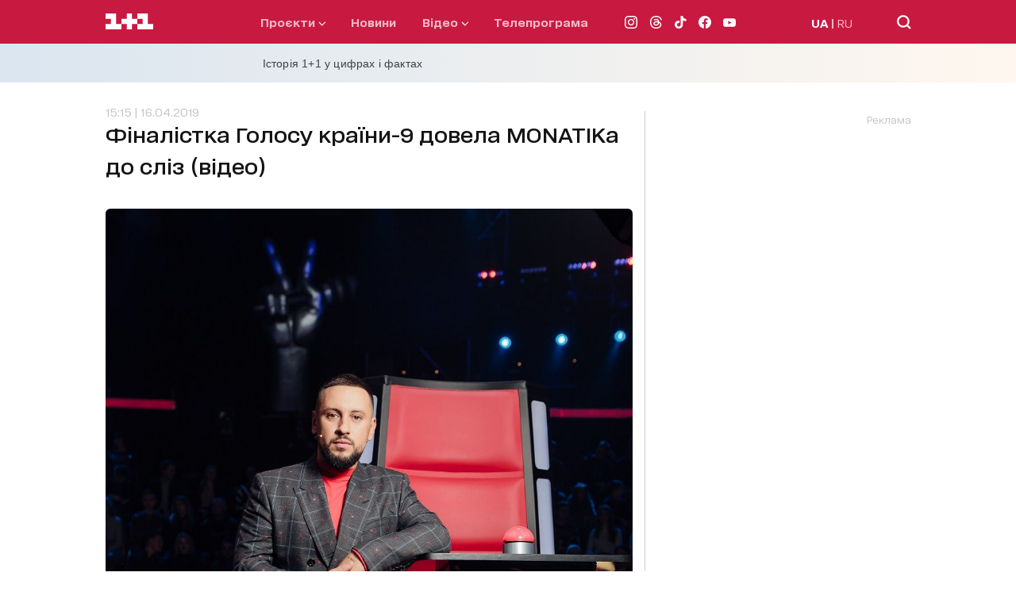

--- FILE ---
content_type: text/html; charset=utf-8
request_url: https://1plus1.video/video/embed/0RFAsfcu
body_size: 3938
content:
<!DOCTYPE html>
<html class="o-player-embed" lang="uk">
<head>

    <title>Вікторія Олійник – &quot;Соколята&quot; – півфінал – Голос країни 9 сезон</title>

    <meta charset="utf-8">
    <meta content="IE=edge" httpequiv="X-UA-Compatible">
    <meta name="viewport" content="width=device-width, initial-scale=1">
    <meta name="keywords" content="">
    <meta name="description" content="Вікторія Олійник виконала пісню &amp;quot;Соколята&amp;quot; В&amp;#39;ячеслава Хурсенко у 13 випуску 9 сезону Голосу країни. Дивитися онлайн Голос країни 9 сезон 13 випуск від 14.04.2019 &amp;ndash; півфінал.">

    <meta http-equiv="Cache-Control" content="no-cache" />

            <meta name="robots" content="noindex, follow">
    
            <link rel="canonical" href="https://1plus1.video/golos-strany/9-sezon/13-vypusk-viktoriya-olijnik-sokolyata-pivfinal-golos-krayini-9-sezon" />
    
            <link rel="alternate" hrefLang="ru" href="https://1plus1.video/ru/golos-strany/9-sezon/13-vypusk-viktoriya-olijnik-sokolyata-pivfinal-golos-krayini-9-sezon"/>
            <link rel="alternate" hrefLang="ua" href="https://1plus1.video/golos-strany/9-sezon/13-vypusk-viktoriya-olijnik-sokolyata-pivfinal-golos-krayini-9-sezon"/>
    
    <meta property="og:url" content="https://1plus1.video/golos-strany/9-sezon/13-vypusk-viktoriya-olijnik-sokolyata-pivfinal-golos-krayini-9-sezon" />
<meta property="og:title" content="Голос країни 9 сезон 13 випуск онлайн на 1+1 video" />
<meta property="og:description" content="Дивіться Голос країни 9 сезон 13 випуск онлайн в HD якості! Вікторія Олійник виконала пісню..." />
<meta property="og:image" content="https://images.1plus1.video/card-3/0RFAsfcu/32022d973134b7f7f49f0868e5fea9bb.650x365.jpg" />
<meta property="og:image:width" content="650" />
<meta property="og:image:height" content="350" />
<meta property="og:type" content="video.tv_show" />
<meta property="og:site_name" content="1+1 Video" />
<meta property="ya:ovs:upload_date" content="2019-04-14 23:32:55" />
<meta property="og:locale" content="uk_UA" />

    <meta property="twitter:card" content="summary_large_image" />
<meta property="twitter:site" content="1+1 Video" />
<meta property="twitter:title" content="Голос країни 9 сезон 13 випуск онлайн на 1+1 video" />
<meta property="twitter:description" content="Дивіться Голос країни 9 сезон 13 випуск онлайн в HD якості! Вікторія Олійник виконала пісню..." />
<meta property="twitter:image:src" content="https://images.1plus1.video/card-3/0RFAsfcu/4df907055738717545abf229123834cf.custom.jpg" />
<meta property="twitter:player" content="https://1plus1.video/video/embed/0RFAsfcu?a=0" />
<meta property="twitter:player:width" content="768" />
<meta property="twitter:player:height" content="576" />


    <script type="application/ld+json">
        {
            "@context": "https://schema.org",
            "@type": "VideoObject",
            "name": "Голос країни 9 сезон 13 випуск онлайн на 1+1 video",            "description": "Дивіться Голос країни 9 сезон 13 випуск онлайн в HD якості! Вікторія Олійник виконала пісню...",            "thumbnailUrl": ["https://images.1plus1.video/card-3/0RFAsfcu/4df907055738717545abf229123834cf.custom.jpg"],            "uploadDate": "2019-04-14T23:30:58+03:00",            "duration": "PT9M47S",            "embedUrl": "https://1plus1.video/video/embed/0RFAsfcu",                        "interactionStatistic": {
                "@type": "InteractionCounter",
                "interactionType": { "@type": "WatchAction" },
                "userInteractionCount": 3321481
            }
                    }
    </script>

    <link rel="apple-touch-icon" sizes="57x57" href="https://1plus1.video/static/img/manifest/57x57.png"/>
    <link rel="apple-touch-icon" sizes="60x60" href="https://1plus1.video/static/img/manifest/60x60.png"/>
    <link rel="apple-touch-icon" sizes="72x72" href="https://1plus1.video/static/img/manifest/72x72.png"/>
    <link rel="apple-touch-icon" sizes="76x76" href="https://1plus1.video/static/img/manifest/76x76.png"/>
    <link rel="apple-touch-icon" sizes="96x96" href="https://1plus1.video/static/img/manifest/96x96.png"/>
    <link rel="apple-touch-icon" sizes="114x114" href="https://1plus1.video/static/img/manifest/114x114.png"/>
    <link rel="apple-touch-icon" sizes="120x120" href="https://1plus1.video/static/img/manifest/120x120.png"/>
    <link rel="apple-touch-icon" sizes="144x144" href="https://1plus1.video/static/img/manifest/144x144.png"/>
    <link rel="apple-touch-icon" sizes="152x152" href="https://1plus1.video/static/img/manifest/152x152.png"/>
    <link rel="apple-touch-icon" sizes="180x180" href="https://1plus1.video/static/img/manifest/180x180.png"/>

    <link rel="icon" href="https://1plus1.video/static/img/favicon_16x16.ico" sizes="16x16" type="image/x-icon">
    <link rel="icon" href="https://1plus1.video/static/img/favicon_32x32.ico" sizes="32x32" type="image/x-icon">
    <link rel="icon" href="https://1plus1.video/static/img/favicon_48x48.ico" sizes="48x48" type="image/x-icon">

    <link rel="shortcut icon" href="https://1plus1.video/static/img/favicon_16x16.ico" type="image/x-icon">

    <link rel="preconnect" href="https://www.google-analytics.com">
<link rel="preconnect" href="https://connect.facebook.net">
<link rel="preconnect" href="https://stats.g.doubleclick.net">
<link rel="preconnect" href="https://grandcentral.1plus1.video">
<link rel="preconnect" href="https://adservice.google.com">
<link rel="preconnect" href="https://www.google.com.ua">
<link rel="preconnect" href="https://www.google.com">
<link rel="preconnect" href="https://fonts.googleapis.com">
<link rel="preconnect" href="https://fonts.gstatic.com">
<link rel="preconnect" href="https://imasdk.googleapis.com">

            <link rel="stylesheet" type="text/css" href="https://1plus1.video/static/player/css/ovva.0.3.0.css?v=38631e1e5b9c0b98e1a7eb27eeb682e8e05e85dd" />
    
    











    
    <script>(function(){ var a=document.createElement("script"), b=document.getElementsByTagName("script")[0];a.async="true";a.type="text/javascript";a.setAttribute('crossorigin','use-credentials');a.src="https://api.1plus1.video/u/l.js?p=276&l=ua&f=0&auth=1&login_profile=1&_t=" + Date.now();b.parentNode.insertBefore(a,b);})();</script>

    
    <script>
  

      window['dataLayer'] = [{"pageType":"Project","userId":"NULL","userType":"not_paid"}];
  
  function gtag(){ window['dataLayer'].push(arguments); }
  

      dataLayer.push( {
        'event':'player',
        'eventCategory': 'Viktoriya Olijnik – Sokolyata – pivfinal – Golos krayini 9 sezon',
        'eventAction': 'visit',
        'eventLabel': 'User not purchased',
        'siteName': ( window !== window.parent ) ? ( document.referrer.match(/:\/\/(.[^/]+)/)[1] ): '1plus1.video'
    } );
  </script>






    
<!-- Google Tag Manager -->
<script>
(function (w, d, s, l, i) {
    w[l] = w[l] || [];
    w[l].push({ 'gtm.start': new Date().getTime(), event: 'gtm.js'});
    var f = d.getElementsByTagName(s)[0], j = d.createElement(s), dl = l !== 'dataLayer' ? '&l=' + l : '';
    j.async = true;
    j.src = '//www.googletagmanager.com/gtm.js?id=' + i + dl;
    f.parentNode.insertBefore(j, f);
  })(window, document, 'script', 'dataLayer', 'GTM-WPC3Q76');
</script>
<!-- End Google Tag Manager -->






        
                                            
<script async src="https://www.googletagmanager.com/gtag/js?id=UA-104502981-1"></script>
<script>
  gtag('js', new Date());
  gtag('config', 'UA-104502981-1');
</script>






</head>

<body bgcolor="black" class="o-player-embed">


    
<!-- Google Tag Manager (noscript) -->
<noscript><iframe src='//www.googletagmanager.com/ns.html?id=GTM-WPC3Q76' height="0" width="0" style="display:none;visibility:hidden"></iframe></noscript>
<!-- End Google Tag Manager (noscript) -->

    
        <div id="ovva-player" class="o-player o-message">
                            <div class="o-wrapper" style="background-image: url('https://images.1plus1.video/card-3/0RFAsfcu/4df907055738717545abf229123834cf.custom.jpg')">
            <div class="o-top">
                        <div class="o-title"><span>Вікторія Олійник – "Соколята" – півфінал – Голос країни 9 сезон</span></div>                            <div class="o-menu"><button tabindex="2" aria-haspopup="true" aria-owns="o-share" title="Поділитися" class="o-share-control" onclick="(document.getElementById('ovva-player')).classList.add('o-share-show')"><svg viewBox="0 0 45 45" width="45" height="45"><path fill="#FFFFFF" d="M28.499,24.999c-1.087,0-2.046,0.508-2.689,1.287l-5.92-2.96c0.065-0.267,0.109-0.541,0.109-0.827 s-0.044-0.561-0.109-0.827l5.92-2.96C26.453,19.492,27.412,20,28.499,20c1.93,0,3.5-1.571,3.5-3.5s-1.57-3.5-3.5-3.5 s-3.5,1.57-3.5,3.5c0,0.125,0.024,0.242,0.037,0.364l-6.163,3.081C18.249,19.362,17.418,19,16.499,19c-1.93,0-3.5,1.57-3.5,3.5 c0,1.929,1.57,3.5,3.5,3.5c0.919,0,1.75-0.363,2.375-0.944l6.163,3.081c-0.013,0.121-0.037,0.238-0.037,0.363 c0,1.93,1.57,3.5,3.5,3.5s3.5-1.57,3.5-3.5S30.429,24.999,28.499,24.999z"></path></svg></button></div>
                    </div>
    
    <div class="o-message-back"></div>

    <div class="o-message-wrapper-container">

        <div class="o-message-wrapper">
            <div class="o-message-wrapper-row">
                <div class="o-message-wrapper-cell">
                                            <div class="o-message-available">Відео недоступне в&nbsp;вашому регіоні</div>                        
                                            
                                    </div>
            </div>
        </div>
    </div>

    

            <div class="o-share">
    <button class="o-share-close-control" onclick="(document.getElementById('ovva-player')).classList.remove('o-share-show')">
        <svg viewBox="0 0 16 16" width="16px" height="16px"><path fill="#FFFFFF" d="M10.123,8l4.947-4.998c0.588-0.593,0.588-1.553,0-2.146c-0.586-0.593-1.537-0.593-2.124,0L8,5.854 L3.052,0.856c-0.586-0.593-1.536-0.593-2.124,0c-0.586,0.593-0.586,1.553,0,2.146L5.875,8l-4.946,5 c-0.587,0.593-0.587,1.553,0,2.146c0.294,0.297,0.677,0.444,1.062,0.444s0.77-0.147,1.063-0.444L8,10.147l4.946,4.997 c0.294,0.297,0.679,0.444,1.062,0.444c0.385,0,0.77-0.147,1.063-0.444c0.588-0.593,0.588-1.553,0-2.146L10.123,8z"></path></svg>
    </button>
    <div class="o-share-t">
        <div class="o-share-r">
            <div class="o-share-c">
                <div class="o-share-title">Поділитися</div>
                <div class="o-share-url-wrapper">
                    <input readonly="true" class="o-share-url" value="https://1plus1.video/golos-strany/9-sezon/13-vypusk-viktoriya-olijnik-sokolyata-pivfinal-golos-krayini-9-sezon">
                </div>
                <div class="o-share-frame-wrapper">
                    <textarea readonly="true" class="o-share-frame">&lt;iframe width="720" height="576" src="https://1plus1.video/video/embed/0RFAsfcu" frameborder="0" allowfullscreen&gt;&lt;/iframe&gt;</textarea>
                </div>
            </div>
        </div>
    </div>
</div>
    </div>                    </div>

        
    </body>
</html>


--- FILE ---
content_type: text/html; charset=utf-8
request_url: https://www.google.com/recaptcha/api2/aframe
body_size: 268
content:
<!DOCTYPE HTML><html><head><meta http-equiv="content-type" content="text/html; charset=UTF-8"></head><body><script nonce="R3yDbea_Ns6NP8K51Aq3PQ">/** Anti-fraud and anti-abuse applications only. See google.com/recaptcha */ try{var clients={'sodar':'https://pagead2.googlesyndication.com/pagead/sodar?'};window.addEventListener("message",function(a){try{if(a.source===window.parent){var b=JSON.parse(a.data);var c=clients[b['id']];if(c){var d=document.createElement('img');d.src=c+b['params']+'&rc='+(localStorage.getItem("rc::a")?sessionStorage.getItem("rc::b"):"");window.document.body.appendChild(d);sessionStorage.setItem("rc::e",parseInt(sessionStorage.getItem("rc::e")||0)+1);localStorage.setItem("rc::h",'1769326602027');}}}catch(b){}});window.parent.postMessage("_grecaptcha_ready", "*");}catch(b){}</script></body></html>

--- FILE ---
content_type: application/javascript; charset=utf-8
request_url: https://fundingchoicesmessages.google.com/f/AGSKWxWc0njlsI9M3dXGuwJvnq-kYMKqnq-sMMsihIYMVuz7uVv4YWzgI4lI7iZuWgDqgDJvPLWdq5d691EP41CKgvQzJDuni1oOzBeteWfLH2m8_KPgHdxTfqpp09_4qNN2cwz1Yl_6UPjptBMG9hJAe5RcWW87cngDaSjeZdPi3JF0o1IozIHD8eNE66rD/_/bundle/ads._ad103./kskads./advertise-_ad_choices.
body_size: -1289
content:
window['acf9f58c-c86a-461f-9c51-c262859d21b8'] = true;

--- FILE ---
content_type: application/x-javascript; charset=utf-8
request_url: https://servicer.idealmedia.io/1289553/1?nocmp=1&sessionId=6975c807-05cba&sessionPage=1&sessionNumberWeek=1&sessionNumber=1&cpicon=1&scale_metric_1=64.00&scale_metric_2=256.00&scale_metric_3=192.48&cbuster=1769326600864805432702&pvid=07c1d722-a98a-45cb-bf3a-d9f3a0aae091&implVersion=17&lct=1768241460&mp4=1&ap=1&consentStrLen=0&wlid=2a98bcd4-8a3a-49e8-a69e-0511773383fd&pageview_widget_list=1289553&uniqId=0617e&childs=1304190&niet=4g&nisd=false&jsp=head&evt=%5B%7B%22event%22%3A1%2C%22methods%22%3A%5B1%2C2%5D%7D%2C%7B%22event%22%3A2%2C%22methods%22%3A%5B1%2C2%5D%7D%5D&pv=5&jsv=es6&dpr=1&hashCommit=a2dd5561&iframe=1&tfre=3042&w=665&h=876&tl=150&tlp=1,2,3,4,5,6&sz=199x389&szp=1,2,3,4,5,6&szl=1,2,3;4,5,6&cxurl=https%3A%2F%2F1plus1.ua%2Fgolos-krainy%2Fnovyny%2Ffinalistka-golosu-kraini-9-dovela-monatika-do-sliz-video&ref=https%3A%2F%2F1plus1.ua%2Fgolos-krainy%2Fnovyny%2Ffinalistka-golosu-kraini-9-dovela-monatika-do-sliz-video&lu=https%3A%2F%2F1plus1.ua%2Fgolos-krainy%2Fnovyny%2Ffinalistka-golosu-kraini-9-dovela-monatika-do-sliz-video
body_size: 2620
content:
var _mgq=_mgq||[];
_mgq.push(["IdealmediaLoadGoods1304190_0617e",[
["ua.tribuna.com","11964558","1","Мілевський побився з Рибалкою, а Алієва забрала швидка","Футболісти встигли помиритися.","0","","","","MpvFRzm-cL62UEhshP3XfR1qMmcLSvGgJH7hgXcE-0Q0SzVyF_SAN_yRZlnvElbRJP9NESf5a0MfIieRFDqB_K-oCSAnjFSCFxv1EYCWQ8Iy5Ajb_iZnKaOuz06NLgWS",{"i":"https://s-img.idealmedia.io/n/11964558/328x328/585x157x436x436/aHR0cDovL2ltZ2hvc3RzLmNvbS90LzQyNjAwMi82MjRlZjVmYWNjZWMyYjBmN2UyMDRkNjkwYTgzZmNhYy5qcGc.webp?v=1769326601-NX66sO6NBsEt215vCq7eckeAdwc89GdTQCjYS-wEgAo","l":"https://clck.idealmedia.io/pnews/11964558/i/30200/pp/1/1?h=MpvFRzm-cL62UEhshP3XfR1qMmcLSvGgJH7hgXcE-0Q0SzVyF_SAN_yRZlnvElbRJP9NESf5a0MfIieRFDqB_K-oCSAnjFSCFxv1EYCWQ8Iy5Ajb_iZnKaOuz06NLgWS&utm_campaign=1plus1.ua&utm_source=1plus1.ua&utm_medium=referral&rid=972a982c-f9c0-11f0-bf67-d404e6f98490&tt=Direct&att=3&afrd=296&iv=17&ct=1&gdprApplies=0&muid=q0oFlj-fTZAn&st=-300&mp4=1&h2=RGCnD2pppFaSHdacZpvmnoTb7XFiyzmF87A5iRFByjsgNjusZyjGo1rMnMT1hEiOhumDt6a8mN7o5CH77ZLjIg**","adc":[],"sdl":0,"dl":"","category":"Спорт","dbbr":0,"bbrt":0,"type":"e","media-type":"static","clicktrackers":[],"cta":"Читати далі","cdt":"","tri":"972ae8dd-f9c0-11f0-bf67-d404e6f98490","crid":"11964558"}],
["tsn.ua","11964643","1","47-річна Оля Полякова блиснула голими сідницями на пляжі","Іменинниця викликала фурор серед своїх зіркових друзів","0","","","","MpvFRzm-cL62UEhshP3XfUBuwvskBMefGwvUWv-epkDWKU2otZZoaxz3_HKTozMhJP9NESf5a0MfIieRFDqB_K-oCSAnjFSCFxv1EYCWQ8KIU98h_PKGz6hxGSWngK4p",{"i":"https://s-img.idealmedia.io/n/11964643/328x328/0x107x1080x1080/aHR0cDovL2ltZ2hvc3RzLmNvbS90LzIwMjYtMDEvNTA5MTUzLzA4ODUxYzdiYjgyZGQ2YjQ4YzFiOTUwM2JmZTkzZjgxLmpwZWc.webp?v=1769326601-7awR6GPRofYAHElewXdB-VdaabW0-mRSzTGE8AB9J6I","l":"https://clck.idealmedia.io/pnews/11964643/i/30200/pp/2/1?h=MpvFRzm-cL62UEhshP3XfUBuwvskBMefGwvUWv-epkDWKU2otZZoaxz3_HKTozMhJP9NESf5a0MfIieRFDqB_K-oCSAnjFSCFxv1EYCWQ8KIU98h_PKGz6hxGSWngK4p&utm_campaign=1plus1.ua&utm_source=1plus1.ua&utm_medium=referral&rid=972a982c-f9c0-11f0-bf67-d404e6f98490&tt=Direct&att=3&afrd=296&iv=17&ct=1&gdprApplies=0&muid=q0oFlj-fTZAn&st=-300&mp4=1&h2=RGCnD2pppFaSHdacZpvmnoTb7XFiyzmF87A5iRFByjsgNjusZyjGo1rMnMT1hEiOhumDt6a8mN7o5CH77ZLjIg**","adc":[],"sdl":0,"dl":"","category":"Шоу-бизнес","dbbr":0,"bbrt":0,"type":"e","media-type":"static","clicktrackers":[],"cta":"Читати далі","cdt":"","tri":"972ae8e8-f9c0-11f0-bf67-d404e6f98490","crid":"11964643"}],
["unian.net","11972792","1","Ядерна катастрофа: бомбардувальник США розбився у Гренландії","Ядерні бомби вибухнули над льодами, радіацію приховували, а союзники ледь не розірвали відносини...","0","","","","MpvFRzm-cL62UEhshP3XfWLVlMD407l_e23ZQT8uVePA-kjWteyD5Fe6Pa1TfREiJP9NESf5a0MfIieRFDqB_K-oCSAnjFSCFxv1EYCWQ8J6hYf_V4LMEKkMp_hCKZvJ",{"i":"https://s-img.idealmedia.io/n/11972792/328x328/228x0x545x545/aHR0cDovL2ltZ2hvc3RzLmNvbS90LzQyNzAyNC82ZTViYjBmZjU0Mzg4MzU4MWE1YzU0YTczNDIxNWVlNy5qcGVn.webp?v=1769326601-H2IryrqIgyaz5Z06SihlL03l1XAwB-ho43Wjx7cOXTE","l":"https://clck.idealmedia.io/pnews/11972792/i/30200/pp/3/1?h=MpvFRzm-cL62UEhshP3XfWLVlMD407l_e23ZQT8uVePA-kjWteyD5Fe6Pa1TfREiJP9NESf5a0MfIieRFDqB_K-oCSAnjFSCFxv1EYCWQ8J6hYf_V4LMEKkMp_hCKZvJ&utm_campaign=1plus1.ua&utm_source=1plus1.ua&utm_medium=referral&rid=972a982c-f9c0-11f0-bf67-d404e6f98490&tt=Direct&att=3&afrd=296&iv=17&ct=1&gdprApplies=0&muid=q0oFlj-fTZAn&st=-300&mp4=1&h2=RGCnD2pppFaSHdacZpvmnoTb7XFiyzmF87A5iRFByjsgNjusZyjGo1rMnMT1hEiOhumDt6a8mN7o5CH77ZLjIg**","adc":[],"sdl":0,"dl":"","category":"Общество","dbbr":0,"bbrt":0,"type":"e","media-type":"static","clicktrackers":[],"cta":"Читати далі","cdt":"","tri":"972ae8eb-f9c0-11f0-bf67-d404e6f98490","crid":"11972792"}],
["tsn.ua","11966387","1","Шок у Варшаві: кого насправді затримали поляки в аеропорту","У Польщі триває розслідування резонансної справи.","0","","","","MpvFRzm-cL62UEhshP3XfRY-_sD-iqapn1T-J4S5-xtdv8t9wtOMxBSADg-TxZ7NJP9NESf5a0MfIieRFDqB_K-oCSAnjFSCFxv1EYCWQ8K5mNMwCiDHVp211l8mYOy6",{"i":"https://s-img.idealmedia.io/n/11966387/328x328/159x0x630x630/aHR0cDovL2ltZ2hvc3RzLmNvbS90LzIwMjYtMDEvNTA5MTUzLzNmYmM5YTUzMjZmMTNiNjZiM2Q4YjNhYWMxYjdkMDU0LmpwZWc.webp?v=1769326601-0DWoCBXmDalfVXimSl_jOtbgWWkkknn9826w37lnSg4","l":"https://clck.idealmedia.io/pnews/11966387/i/30200/pp/4/1?h=MpvFRzm-cL62UEhshP3XfRY-_sD-iqapn1T-J4S5-xtdv8t9wtOMxBSADg-TxZ7NJP9NESf5a0MfIieRFDqB_K-oCSAnjFSCFxv1EYCWQ8K5mNMwCiDHVp211l8mYOy6&utm_campaign=1plus1.ua&utm_source=1plus1.ua&utm_medium=referral&rid=972a982c-f9c0-11f0-bf67-d404e6f98490&tt=Direct&att=3&afrd=296&iv=17&ct=1&gdprApplies=0&muid=q0oFlj-fTZAn&st=-300&mp4=1&h2=RGCnD2pppFaSHdacZpvmnoTb7XFiyzmF87A5iRFByjsgNjusZyjGo1rMnMT1hEiOhumDt6a8mN7o5CH77ZLjIg**","adc":[],"sdl":0,"dl":"","category":"Происшествия","dbbr":0,"bbrt":0,"type":"e","media-type":"static","clicktrackers":[],"cta":"Читати далі","cdt":"","tri":"972ae8ee-f9c0-11f0-bf67-d404e6f98490","crid":"11966387"}],
["dynamo.kiev.ua","11963151","1","«Евертон» вважає Коноплю солідним варіантом підсилення","Захисник донецького «Шахтаря» Юхим Конопля, який має залишити команду після завершення цього сезону, серйозно зацікавив «Евертон»...","0","","","","MpvFRzm-cL62UEhshP3XfXDe8ZvI6QHefmLcKUitetcM18YGXoL_Nfvg6AVbfEFWJP9NESf5a0MfIieRFDqB_K-oCSAnjFSCFxv1EYCWQ8IPoT6Hl4jIm-bDMNDeRmaH",{"i":"https://s-img.idealmedia.io/n/11963151/328x328/170x0x677x677/aHR0cDovL2ltZ2hvc3RzLmNvbS90LzIwMjYtMDEvODcxMjYzLzkyNWFiNGRkMGM2ZDAyNjc2YjQxZTE1ZWI2OTlmMzljLmpwZWc.webp?v=1769326601-Uus9O7yYej8f4kJGMS1fmIVZdQMzNxZOdmE8cQQYisI","l":"https://clck.idealmedia.io/pnews/11963151/i/30200/pp/5/1?h=MpvFRzm-cL62UEhshP3XfXDe8ZvI6QHefmLcKUitetcM18YGXoL_Nfvg6AVbfEFWJP9NESf5a0MfIieRFDqB_K-oCSAnjFSCFxv1EYCWQ8IPoT6Hl4jIm-bDMNDeRmaH&utm_campaign=1plus1.ua&utm_source=1plus1.ua&utm_medium=referral&rid=972a982c-f9c0-11f0-bf67-d404e6f98490&tt=Direct&att=3&afrd=296&iv=17&ct=1&gdprApplies=0&muid=q0oFlj-fTZAn&st=-300&mp4=1&h2=RGCnD2pppFaSHdacZpvmnoTb7XFiyzmF87A5iRFByjsgNjusZyjGo1rMnMT1hEiOhumDt6a8mN7o5CH77ZLjIg**","adc":[],"sdl":0,"dl":"","category":"Спорт","dbbr":0,"bbrt":0,"type":"e","media-type":"static","clicktrackers":[],"cta":"Читати далі","cdt":"","tri":"972ae8f3-f9c0-11f0-bf67-d404e6f98490","crid":"11963151"}],
["champion.com.ua","11963754","1","Сабо назвав майбутню зірку київського Динамо","Екстренер Динамо та збірної України Йожеф Сабо вважає, що нападник \"біло-синіх\" Матвій Пономаренко зможе закріпитися в основному складі команди та має гарне майбутнє","0","","","","MpvFRzm-cL62UEhshP3XfX_rJtmCD5BPBqHogfCghvRLXS8QLfcYbwjEPFxYkp4iJP9NESf5a0MfIieRFDqB_K-oCSAnjFSCFxv1EYCWQ8IJFP8I9lFmPem-_4YBU8WR",{"i":"https://s-img.idealmedia.io/n/11963754/328x328/423x0x1075x1075/aHR0cDovL2ltZ2hvc3RzLmNvbS90LzY4NzA0MS80OGQ1ODNmOWFmY2EyMGFlOThmM2FmYTM1MDA2ODIyYy5qcGVn.webp?v=1769326601-gYnQnEmDhWTo935R7n22YkyBjHFSKODHbfqk08E6yBg","l":"https://clck.idealmedia.io/pnews/11963754/i/30200/pp/6/1?h=MpvFRzm-cL62UEhshP3XfX_rJtmCD5BPBqHogfCghvRLXS8QLfcYbwjEPFxYkp4iJP9NESf5a0MfIieRFDqB_K-oCSAnjFSCFxv1EYCWQ8IJFP8I9lFmPem-_4YBU8WR&utm_campaign=1plus1.ua&utm_source=1plus1.ua&utm_medium=referral&rid=972a982c-f9c0-11f0-bf67-d404e6f98490&tt=Direct&att=3&afrd=296&iv=17&ct=1&gdprApplies=0&muid=q0oFlj-fTZAn&st=-300&mp4=1&h2=RGCnD2pppFaSHdacZpvmnoTb7XFiyzmF87A5iRFByjsgNjusZyjGo1rMnMT1hEiOhumDt6a8mN7o5CH77ZLjIg**","adc":[],"sdl":0,"dl":"","category":"Спорт","dbbr":0,"bbrt":0,"type":"e","media-type":"static","clicktrackers":[],"cta":"Читати далі","cdt":"","tri":"972ae8f8-f9c0-11f0-bf67-d404e6f98490","crid":"11963754"}],],
{"awc":{},"dt":"desktop","ts":"","tt":"Direct","isBot":1,"h2":"RGCnD2pppFaSHdacZpvmnoTb7XFiyzmF87A5iRFByjsgNjusZyjGo1rMnMT1hEiOhumDt6a8mN7o5CH77ZLjIg**","ats":0,"rid":"972a982c-f9c0-11f0-bf67-d404e6f98490","pvid":"07c1d722-a98a-45cb-bf3a-d9f3a0aae091","iv":17,"brid":32,"muidn":"q0oFlj-fTZAn","dnt":2,"cv":2,"afrd":296,"consent":true,"adv_src_id":4440}]);
_mgqp();


--- FILE ---
content_type: application/javascript; charset=utf-8
request_url: https://fundingchoicesmessages.google.com/f/AGSKWxW8jjRp8eV7cVaaO0vrO3GCDF4K8mj7ja3NeLlIqd4WoLWLognoz0rYm7AhnRofOitoUiAI77lePR5Kohg2IKxOn4RdUNt4Mu_CdTiPA_qYF3E-8eEeGDpQIK4ruwPsB6CncuCr_A==?fccs=W251bGwsbnVsbCxudWxsLG51bGwsbnVsbCxudWxsLFsxNzY5MzI2NjA1LDY2MzAwMDAwMF0sbnVsbCxudWxsLG51bGwsW251bGwsWzcsOSw2XSxudWxsLDIsbnVsbCwiZW4iLG51bGwsbnVsbCxudWxsLG51bGwsbnVsbCwxXSwiaHR0cHM6Ly8xcGx1czEudWEvZ29sb3Mta3JhaW55L25vdnlueS9maW5hbGlzdGthLWdvbG9zdS1rcmFpbmktOS1kb3ZlbGEtbW9uYXRpa2EtZG8tc2xpei12aWRlbyIsbnVsbCxbWzgsIms2MVBCam1rNk8wIl0sWzksImVuLVVTIl0sWzE5LCIyIl0sWzE3LCJbMF0iXSxbMjQsIiJdLFsyNSwiW1s5NTM0MDI1Miw5NTM0MDI1NF1dIl0sWzI5LCJmYWxzZSJdXV0
body_size: 214
content:
if (typeof __googlefc.fcKernelManager.run === 'function') {"use strict";this.default_ContributorServingResponseClientJs=this.default_ContributorServingResponseClientJs||{};(function(_){var window=this;
try{
var qp=function(a){this.A=_.t(a)};_.u(qp,_.J);var rp=function(a){this.A=_.t(a)};_.u(rp,_.J);rp.prototype.getWhitelistStatus=function(){return _.F(this,2)};var sp=function(a){this.A=_.t(a)};_.u(sp,_.J);var tp=_.ed(sp),up=function(a,b,c){this.B=a;this.j=_.A(b,qp,1);this.l=_.A(b,_.Pk,3);this.F=_.A(b,rp,4);a=this.B.location.hostname;this.D=_.Fg(this.j,2)&&_.O(this.j,2)!==""?_.O(this.j,2):a;a=new _.Qg(_.Qk(this.l));this.C=new _.dh(_.q.document,this.D,a);this.console=null;this.o=new _.mp(this.B,c,a)};
up.prototype.run=function(){if(_.O(this.j,3)){var a=this.C,b=_.O(this.j,3),c=_.fh(a),d=new _.Wg;b=_.hg(d,1,b);c=_.C(c,1,b);_.jh(a,c)}else _.gh(this.C,"FCNEC");_.op(this.o,_.A(this.l,_.De,1),this.l.getDefaultConsentRevocationText(),this.l.getDefaultConsentRevocationCloseText(),this.l.getDefaultConsentRevocationAttestationText(),this.D);_.pp(this.o,_.F(this.F,1),this.F.getWhitelistStatus());var e;a=(e=this.B.googlefc)==null?void 0:e.__executeManualDeployment;a!==void 0&&typeof a==="function"&&_.To(this.o.G,
"manualDeploymentApi")};var vp=function(){};vp.prototype.run=function(a,b,c){var d;return _.v(function(e){d=tp(b);(new up(a,d,c)).run();return e.return({})})};_.Tk(7,new vp);
}catch(e){_._DumpException(e)}
}).call(this,this.default_ContributorServingResponseClientJs);
// Google Inc.

//# sourceURL=/_/mss/boq-content-ads-contributor/_/js/k=boq-content-ads-contributor.ContributorServingResponseClientJs.en_US.k61PBjmk6O0.es5.O/d=1/exm=ad_blocking_detection_executable,kernel_loader,loader_js_executable,web_iab_tcf_v2_signal_executable/ed=1/rs=AJlcJMztj-kAdg6DB63MlSG3pP52LjSptg/m=cookie_refresh_executable
__googlefc.fcKernelManager.run('\x5b\x5b\x5b7,\x22\x5b\x5bnull,\\\x221plus1.ua\\\x22,\\\x22AKsRol95p0348v8jlgVeDdrX4_tAUjWTiyZgwr1FATi6jZyRj_Kf6g4My217s4ykFwGOsIJ8KLOtB0XtPreY4wwgXtIer5CZJd4_hrN8xX5M5yhwKVAcLHAlCa6F_cUvGmNCZGaIv0lkL8H8gzNs2EmlBv-0do-ewA\\\\u003d\\\\u003d\\\x22\x5d,null,\x5b\x5bnull,null,null,\\\x22https:\/\/fundingchoicesmessages.google.com\/f\/AGSKWxX-RExuhQUY4ozCPTG5ngIYEPxzI3IkglNcVGo6V7txLJtqHL1DgbeIKFMXu_gPvdd2D3K49SoJWuXbwa1Fc2xvx9RMMv4OUiIPjaiwQPBBOGuzxk45LY6V0K_FP_Xd_L4w1IrkzA\\\\u003d\\\\u003d\\\x22\x5d,null,null,\x5bnull,null,null,\\\x22https:\/\/fundingchoicesmessages.google.com\/el\/AGSKWxVi4gZCAsHHnuSi1yGVxRe6patWPz9ZBzLh-80MtJfTuoiF5OhhRJNHRtaJXxN-zMKgiUwGmg1o9YC5KgBGFgF-gD8q2twDl6ZUYdt7DVlOFehRzctONWNgWDW9Qy5xg-Zxv8diYQ\\\\u003d\\\\u003d\\\x22\x5d,null,\x5bnull,\x5b7,9,6\x5d,null,2,null,\\\x22en\\\x22,null,null,null,null,null,1\x5d,null,\\\x22Privacy and cookie settings\\\x22,\\\x22Close\\\x22,null,null,null,\\\x22Managed by Google. Complies with IAB TCF. CMP ID: 300\\\x22\x5d,\x5b3,1\x5d\x5d\x22\x5d\x5d,\x5bnull,null,null,\x22https:\/\/fundingchoicesmessages.google.com\/f\/AGSKWxVIQxu0MabXTqJWrHnlJO7fc2h2AsRRUy6J9A6G96GX5u-MjYAGTG9mcPc0SGFN_oMKEJqLkH0jaI-YTOT-049zn5m_jD8dC25-eTvpIigd5OY-CA8y0eY9K7esF72ubJBr1cqI2A\\u003d\\u003d\x22\x5d\x5d');}